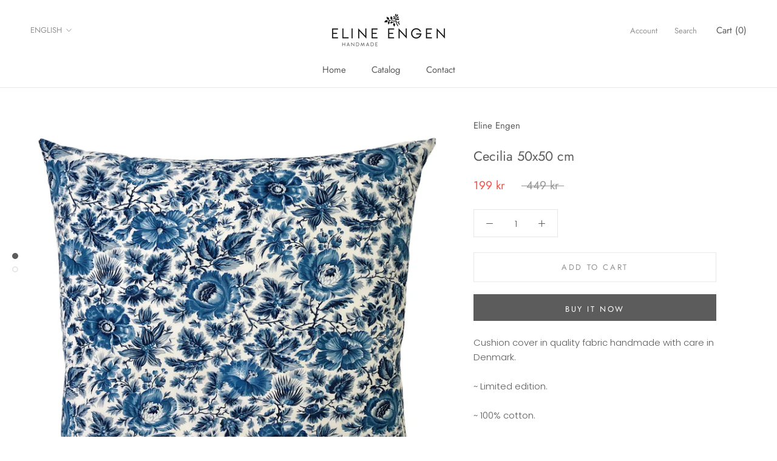

--- FILE ---
content_type: text/javascript
request_url: https://www.elineengen.com/cdn/shop/t/9/assets/custom.js?v=183944157590872491501603989424
body_size: -725
content:
//# sourceMappingURL=/cdn/shop/t/9/assets/custom.js.map?v=183944157590872491501603989424
